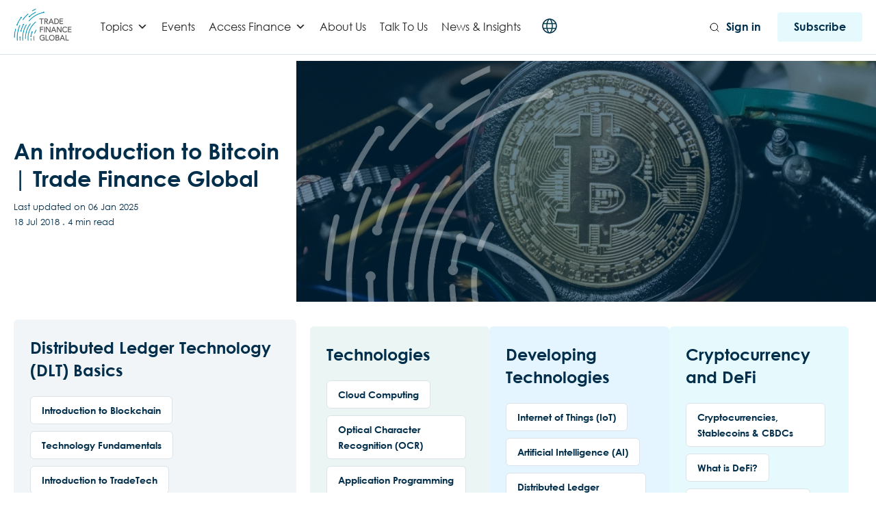

--- FILE ---
content_type: text/html; charset=utf-8
request_url: https://www.google.com/recaptcha/api2/aframe
body_size: 268
content:
<!DOCTYPE HTML><html><head><meta http-equiv="content-type" content="text/html; charset=UTF-8"></head><body><script nonce="_LD6s8X1kYkrg0vxMfFCLQ">/** Anti-fraud and anti-abuse applications only. See google.com/recaptcha */ try{var clients={'sodar':'https://pagead2.googlesyndication.com/pagead/sodar?'};window.addEventListener("message",function(a){try{if(a.source===window.parent){var b=JSON.parse(a.data);var c=clients[b['id']];if(c){var d=document.createElement('img');d.src=c+b['params']+'&rc='+(localStorage.getItem("rc::a")?sessionStorage.getItem("rc::b"):"");window.document.body.appendChild(d);sessionStorage.setItem("rc::e",parseInt(sessionStorage.getItem("rc::e")||0)+1);localStorage.setItem("rc::h",'1769607652899');}}}catch(b){}});window.parent.postMessage("_grecaptcha_ready", "*");}catch(b){}</script></body></html>